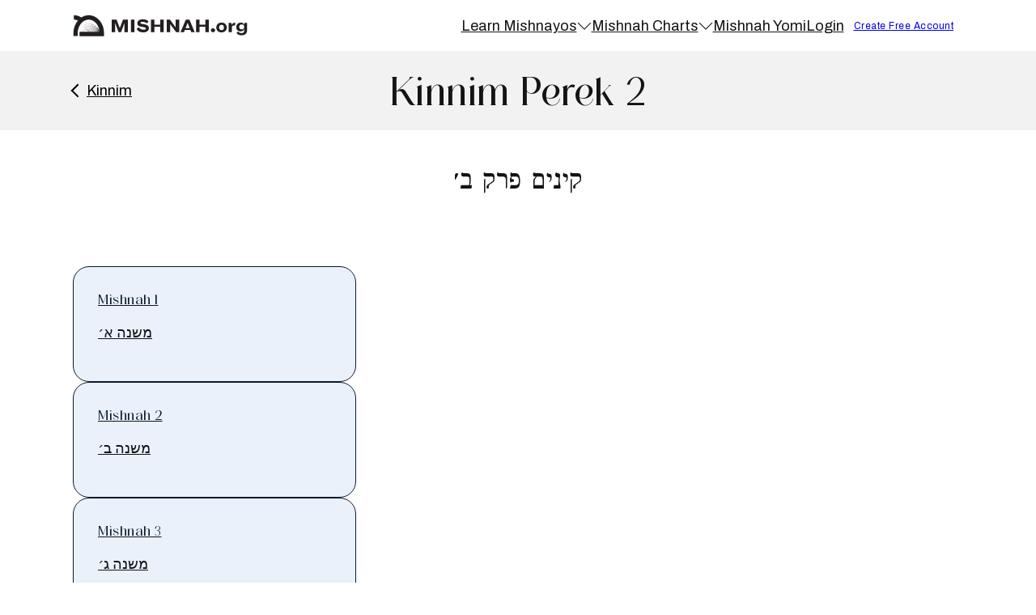

--- FILE ---
content_type: text/html; charset=UTF-8
request_url: https://www.mishnah.org/learn/kinnim/2/
body_size: 16929
content:
<!DOCTYPE html>
<html lang="en-US">
<head>
<meta charset="UTF-8">
<meta name="viewport" content="width=device-width, initial-scale=1">
<title>Mishnayos Kinnim Perek 2 Online -  Mishnah.org</title>
<meta name="description" content="Mishnayos Kinnim Perek 2 Online! Mishnah in English and Hebrew, with Bartenura!">
<meta name="robots" content="index, follow, max-snippet:-1, max-image-preview:large, max-video-preview:-1">
<link rel="canonical" href="https://www.mishnah.org/learn/kinnim/2/">
<meta property="og:url" content="https://www.mishnah.org/learn/kinnim/2/">
<meta property="og:site_name" content="Mishnah.org">
<meta property="og:locale" content="en_US">
<meta property="og:type" content="object">
<meta property="og:title" content="Mishnayos Kinnim Perek 2 Online -  Mishnah.org">
<meta property="og:description" content="Mishnayos Kinnim Perek 2 Online! Mishnah in English and Hebrew, with Bartenura!">
<meta property="og:image" content="https://www.mishnah.org/wp-content/uploads/2023/06/mishnah-opengraph.jpg">
<meta property="og:image:secure_url" content="https://www.mishnah.org/wp-content/uploads/2023/06/mishnah-opengraph.jpg">
<meta property="og:image:width" content="1200">
<meta property="og:image:height" content="630">
<meta name="twitter:card" content="summary">
<meta name="twitter:title" content="Mishnayos Kinnim Perek 2 Online -  Mishnah.org">
<meta name="twitter:description" content="Mishnayos Kinnim Perek 2 Online! Mishnah in English and Hebrew, with Bartenura!">
<meta name="twitter:image" content="https://www.mishnah.org/wp-content/uploads/2023/06/mishnah-opengraph.jpg">
<link rel='dns-prefetch' href='//fonts.googleapis.com' />
<link rel="alternate" type="application/rss+xml" title="Mishnah.org &raquo; Feed" href="https://www.mishnah.org/feed/" />
<link rel="alternate" type="application/rss+xml" title="Mishnah.org &raquo; Comments Feed" href="https://www.mishnah.org/comments/feed/" />
<link rel="alternate" type="application/rss+xml" title="Mishnah.org &raquo; Mishnayos Feed" href="https://www.mishnah.org/learn/feed/" />
<link rel="preconnect" href="https://fonts.gstatic.com/" crossorigin><style id='wp-img-auto-sizes-contain-inline-css'>
img:is([sizes=auto i],[sizes^="auto," i]){contain-intrinsic-size:3000px 1500px}
/*# sourceURL=wp-img-auto-sizes-contain-inline-css */
</style>

<link rel='stylesheet' id='bricksforge-style-css' href='https://www.mishnah.org/wp-content/plugins/bricksforge/assets/css/style.css?ver=3.1.7.1' media='all' />
<style id='wp-emoji-styles-inline-css'>

	img.wp-smiley, img.emoji {
		display: inline !important;
		border: none !important;
		box-shadow: none !important;
		height: 1em !important;
		width: 1em !important;
		margin: 0 0.07em !important;
		vertical-align: -0.1em !important;
		background: none !important;
		padding: 0 !important;
	}
/*# sourceURL=wp-emoji-styles-inline-css */
</style>
<style id='classic-theme-styles-inline-css'>
/*! This file is auto-generated */
.wp-block-button__link{color:#fff;background-color:#32373c;border-radius:9999px;box-shadow:none;text-decoration:none;padding:calc(.667em + 2px) calc(1.333em + 2px);font-size:1.125em}.wp-block-file__button{background:#32373c;color:#fff;text-decoration:none}
/*# sourceURL=/wp-includes/css/classic-themes.min.css */
</style>
<link rel='stylesheet' id='automaticcss-core-css' href='https://www.mishnah.org/wp-content/uploads/automatic-css/automatic.css?ver=1766124070' media='all' />
<link rel='stylesheet' id='sweetalertcss-css' href='https://www.mishnah.org/wp-content/plugins/mishnah-plugin/lib/sweet-alert-2/sweetalert2.min.css' media='all' />
<link rel='stylesheet' id='bricks-frontend-css' href='https://www.mishnah.org/wp-content/themes/bricks/assets/css/frontend.min.css?ver=1764885862' media='all' />
<style id='bricks-frontend-inline-css'>
@font-face{font-family:"Mishnah Display";font-weight:400;font-display:swap;src:url(https://www.mishnah.org/wp-content/uploads/2024/12/Mishnah-Display.woff2) format("woff2"),url(https://www.mishnah.org/wp-content/uploads/2024/12/Mishnah-Display.woff) format("woff");}
@font-face{font-family:"Solen";font-weight:400;font-display:swap;src:url(https://www.mishnah.org/wp-content/uploads/2024/10/solenoidal-webfont.woff2) format("woff2");}
@font-face{font-family:"Mishion";font-weight:400;font-display:swap;src:url(https://www.mishnah.org/wp-content/uploads/2024/10/mishion.woff2) format("woff2");}
@font-face{font-family:"Nyght";font-weight:400;font-display:swap;src:url(https://www.mishnah.org/wp-content/uploads/2023/10/NyghtSerif-Regular.woff) format("woff");}@font-face{font-family:"Nyght";font-weight:500;font-display:swap;src:url(https://www.mishnah.org/wp-content/uploads/2023/10/NyghtSerif-Medium.woff) format("woff");}@font-face{font-family:"Nyght";font-weight:400;font-style:italic;font-display:swap;src:url(https://www.mishnah.org/wp-content/uploads/2023/10/NyghtSerif-RegularItalic.woff) format("woff");}
@font-face{font-family:"Soria";font-weight:400;font-display:swap;src:url(https://www.mishnah.org/wp-content/uploads/2023/10/Soria-font.woff) format("woff");}
@font-face{font-family:"Sandemore";font-weight:400;font-display:swap;src:url(https://www.mishnah.org/wp-content/uploads/2023/10/SandeMore-Regular.woff) format("woff");}@font-face{font-family:"Sandemore";font-weight:600;font-display:swap;src:url(https://www.mishnah.org/wp-content/uploads/2023/10/SandeMore-SemiBold.woff) format("woff");}@font-face{font-family:"Sandemore";font-weight:700;font-display:swap;src:url(https://www.mishnah.org/wp-content/uploads/2023/10/SandeMore-Bold.woff) format("woff");}@font-face{font-family:"Sandemore";font-weight:800;font-display:swap;src:url(https://www.mishnah.org/wp-content/uploads/2023/10/SandeMore-ExtraBold.woff) format("woff");}@font-face{font-family:"Sandemore";font-weight:800;font-style:italic;font-display:swap;src:url(https://www.mishnah.org/wp-content/uploads/2023/10/SandeMore-ExtraBoldItalic.woff) format("woff");}
@font-face{font-family:"Silver Linings";font-weight:400;font-display:swap;src:url(https://www.mishnah.org/wp-content/uploads/2023/10/Silver-Linings.woff) format("woff");}
@font-face{font-family:"Magreb";font-weight:400;font-display:swap;src:url(https://www.mishnah.org/wp-content/uploads/2023/10/Magreb-Regular.woff) format("woff");}@font-face{font-family:"Magreb";font-weight:600;font-display:swap;src:url(https://www.mishnah.org/wp-content/uploads/2023/10/Magreb-SemiBold.woff2) format("woff2");}
@font-face{font-family:"Fionas";font-weight:400;font-display:swap;src:url(https://www.mishnah.org/wp-content/uploads/2023/10/Fionas-Regular.woff) format("woff");}@font-face{font-family:"Fionas";font-weight:600;font-display:swap;src:url(https://www.mishnah.org/wp-content/uploads/2023/10/Fionas-SemiBold.woff) format("woff");}@font-face{font-family:"Fionas";font-weight:700;font-display:swap;src:url(https://www.mishnah.org/wp-content/uploads/2023/10/Fionas-Bold.woff) format("woff");}
@font-face{font-family:"Taamey D";font-weight:400;font-display:swap;src:url(https://www.mishnah.org/wp-content/uploads/2023/10/Taamey_D.woff2) format("woff2");}

/*# sourceURL=bricks-frontend-inline-css */
</style>
<link rel='stylesheet' id='bricks-child-css' href='https://www.mishnah.org/wp-content/themes/mishnah/style.css?ver=1681862799' media='all' />
<link rel='stylesheet' id='bricks-themify-icons-css' href='https://www.mishnah.org/wp-content/themes/bricks/assets/css/libs/themify-icons.min.css?ver=1764885862' media='all' />
<link rel='stylesheet' id='automaticcss-bricks-css' href='https://www.mishnah.org/wp-content/uploads/automatic-css/automatic-bricks.css?ver=1766124071' media='all' />
<link rel='stylesheet' id='color-scheme-switcher-frontend-css' href='https://www.mishnah.org/wp-content/plugins/automaticcss-plugin/classes/Features/Color_Scheme_Switcher/css/frontend.css?ver=1763426455' media='all' />
<style id='bricks-frontend-inline-inline-css'>
:root {} body {font-family: "Archivo"; color: var(--base)} h1, h2, h3, h4, h5, h6 {color: var(--base); letter-spacing: .5px; font-family: "Mishnah Display"; font-weight: 400}.fr-subfooter-bravo__legal-list.brxe-div {align-items: center; display: flex; flex-wrap: wrap; column-gap: var(--content-gap); row-gap: var(--space-xs)}:root {--bricks-color-acss_import_transparent: transparent;}.mishnah-main-menu-desktop li a:hover { background: var(--primary-ultra-light);}.brxe-dropdown a { color: var(--base);}.brxe-dropdown a:hover { color: var(--primary-dark);}.mishnayos-footer a { color: var(--base); font-size: .8em;}.mishnayos-footer h4 { font-weight: 500; color: var(--secondary);}#brxe-eiybfo {color: #ffffff; font-size: .8em; font-weight: 500; text-align: center}#brxe-dbbvfw {flex-direction: row; align-items: center; justify-content: center; column-gap: 1em; row-gap: 1em}#brxe-hxfoqh {background-color: var(--action); padding-top: 10px; padding-bottom: 10px}#brxe-wbjqzu {width: 12em}#brxe-ubyqpq {flex-direction: column; width: 100%}#brxe-izzpxs {overflow: hidden}#brxe-pauoju {overflow: hidden}#brxe-qdmxci {overflow: hidden}#brxe-gbopnm {overflow: hidden}#brxe-wqdpei {overflow: hidden}#brxe-swiohk {overflow: hidden}#brxe-wnvbmj > .tab-menu .tab-title {padding-top: .75em; padding-right: 2em; padding-bottom: .75em; padding-left: 2em; width: 100%; border-right: 1px solid var(--base-light)}#brxe-wnvbmj > .tab-menu .tab-title.brx-open {font-weight: 700; background-color: var(--primary-ultra-light)}#brxe-wnvbmj {flex-direction: row}#brxe-pxmoav {width: 100%; margin-top: 2em; background-color: #ffffff; border: 1px solid var(--base); overflow: hidden}#brxe-spstxx {background-color: rgba(0, 0, 0, 0)}#brxe-jgihfs:hover {color: var(--primary-dark)}#brxe-rhtmux:hover {background-color: var(--primary-ultra-light)}#brxe-rhtmux {color: var(--base); text-align: center; width: 100%; padding-top: 1em; padding-right: 1em; padding-bottom: 1em; padding-left: 1em}#brxe-npsbyq:hover {background-color: var(--primary-ultra-light)}#brxe-npsbyq {color: var(--base); text-align: center; width: 100%; padding-top: 1em; padding-right: 1em; padding-bottom: 1em; padding-left: 1em}#brxe-gyvhzj {margin-top: 2em; overflow: hidden; border: 1px solid var(--base); background-color: #ffffff; padding-top: 0px; padding-right: 0px; padding-bottom: 0px; padding-left: 0px}#brxe-dzvjcq {background-color: rgba(0, 0, 0, 0)}#brxe-vhoyyc .brx-dropdown-content > li > a {padding-top: 1em; padding-right: 1em; padding-bottom: 1em; padding-left: 1em; color: var(--base); border-bottom: 1px solid var(--base-light)}#brxe-vhoyyc .brx-dropdown-content .brx-submenu-toggle > * {padding-top: 1em; padding-right: 1em; padding-bottom: 1em; padding-left: 1em; color: var(--base)}#brxe-vhoyyc.brx-has-megamenu .brx-dropdown-content > * {padding-top: 1em; padding-right: 1em; padding-bottom: 1em; padding-left: 1em; color: var(--base); border-bottom: 1px solid var(--base-light)}#brxe-vhoyyc .brx-dropdown-content > li [aria-current="page"] {background-color: var(--primary-light); font-weight: 700}#brxe-vhoyyc .brx-dropdown-content > li .aria-current {background-color: var(--primary-light); font-weight: 700}#brxe-vhoyyc.brx-has-megamenu .brx-dropdown-content [aria-current="page"] {background-color: var(--primary-light); font-weight: 700}#brxe-vhoyyc .brx-dropdown-content .brx-submenu-toggle {border-bottom: 1px solid var(--base-light)}#brxe-vhoyyc .brx-dropdown-content {border-radius: 8px}#brxe-vhoyyc:hover {color: var(--primary-dark)}#brxe-uwajyc:hover {color: var(--primary-dark)}@media (max-width: 767px) {#brxe-mqteyz .brx-toggle-div { display: inline-flex; }#brxe-mqteyz .brxe-toggle { display: inline-flex; }[data-script-id="mqteyz"] .brx-nav-nested-items {opacity: 0;visibility: hidden;gap: 0;position: fixed;z-index: 1001;top: 0;right: 0;bottom: 0;left: 0;display: flex;align-items: center;justify-content: center;flex-direction: column;background-color: #fff;overflow-y: scroll;flex-wrap: nowrap;}#brxe-mqteyz.brx-open .brx-nav-nested-items {opacity: 1;visibility: visible;}}@media (max-width: 991px) {#brxe-mqteyz {display: none}}#brxe-ojiipg {display: none; --brxe-toggle-scale: .8}@media (max-width: 991px) {#brxe-ojiipg {display: flex}}#brxe-dakwxk {flex-direction: row; padding-top: .75em; padding-bottom: .75em; justify-content: space-between; align-items: center}@media (max-width: 991px) {#brxe-dakwxk {padding-right: 1em; padding-left: 1em}}#brxe-lesmpo {width: 160px}#brxe-jkrpuj {display: flex; flex-direction: row; justify-content: space-between; align-items: center; width: 100%}#brxe-qttpwe {font-weight: 300}#brxe-phoraw {font-weight: 300}#brxe-rdseke {width: 100%; font-weight: 600}#brxe-bihtio {font-weight: 600}#brxe-tcjoyh {font-weight: 600}#brxe-cffxny {width: 100%; display: flex; flex-direction: column}#brxe-dgpmwq {display: flex; flex-direction: column; align-items: flex-start}#brxe-uhywwo {display: flex; flex-direction: column; justify-content: space-between; height: 90%; width: 100%}#brxe-ummvnr[data-direction] .brx-offcanvas-inner {width: 100%}#brxe-jbynbz {width: 50%}@media (max-width: 767px) {#brxe-jbynbz {width: 100%}}#brxe-yjlnkj {background-image: url(https://www.mishnah.org/wp-content/uploads/2025/12/mishnah-footer-1024x589.jpg); background-size: cover; background-position: center center; position: relative}:where(#brxe-yjlnkj > *:not(figcaption)) {position: relative}#brxe-yjlnkj::before {background-image: linear-gradient(15deg, #00011a 30%, rgba(36, 55, 132, 0.58)); position: absolute; content: ""; top: 0; right: 0; bottom: 0; left: 0; pointer-events: none}#brxe-behhlb {width: 12em}#brxe-bnwzbi {flex-direction: row; justify-content: space-between}#brxe-tzfwfs {padding-bottom: 0; margin-bottom: 0}#brxe-tzfwfs.form-group input[name*="form-field-"], #brxe-tzfwfs textarea[name*="form-field-"], #brxe-tzfwfs select[name*="form-field-"], #brxe-tzfwfs input[name*="brfr"], #brxe-tzfwfs textarea[name*="brfr"], #brxe-tzfwfs select[name*="brfr"], #brxe-tzfwfs .choices .choices__inner, #brxe-tzfwfs .choices .choices__item, #brxe-tzfwfs .choices, #brxe-tzfwfs .choices[data-type*=select-one] .choices__input {line-height: 1}#brxe-sinaow button {background-color: var(--base); color: #ffffff; font-style: italic; font-size: .8em; font-weight: 600}#brxe-gguukm {display: flex; flex-direction: row; row-gap: .5em; column-gap: .5em; align-items: flex-start}#brxe-vaysqj .input-icon-wrapper {flex-direction: row}#brxe-vaysqj .brf-field-divider {width: 100%}#brxe-vaysqj .brf-steps {top: -60px}#brxe-qfgsii {grid-template-columns: 3fr 1fr 1fr 1fr}@media (max-width: 767px) {#brxe-qfgsii {grid-template-columns: 2fr}}#brxe-ovbruc {display: flex; flex-direction: column; align-self: flex-start !important}#brxe-dxbfkd {background-color: var(--primary-ultra-light)}@media (max-width: 767px) {#brxe-444e5f {text-align: center}}#brxe-b43cc1 {color: #000000}#brxe-bjoysh {color: #000000}#brxe-c7c56f {color: #000000}#brxe-636f66 {color: #000000}#brxe-bwbuxd {color: #000000}#brxe-lawqok {display: flex; flex-direction: row; row-gap: var(--fr-content-gap); column-gap: var(--fr-content-gap)}@media (max-width: 767px) {#brxe-lawqok {flex-direction: column}}#brxe-wuuxvg {color: #000000}#brxe-6681ad {justify-content: space-between; font-size: .8em; flex-direction: row; align-items: center}@media (max-width: 767px) {#brxe-6681ad {flex-direction: column}}#brxe-pwpuuv {padding-top: 1em; padding-bottom: 4em}.hebrew { text-align: right; direction: rtl; font-family: "Taamey D"; }  .mishnah-back-arrow { color: #000; cursor: pointer; transition: all 0.2s ease; } .mishnah-back-arrow:hover { color: var(--action); } div.mishnah-back-arrow__arrow { width: 12px; height: 12px; box-sizing: border-box; position: relative; transform: rotate(-135deg); display: inline-block; margin-right: 5px; } div.mishnah-back-arrow__arrow::after { content: ""; float: left; position: relative; top: -100%; width: 100%; height: 100%; border-width: 0 1px 0 0; border-style: solid; border-color: #000; transform-origin: 100% 0; transition: 0.2s ease; } div.mishnah-back-arrow__arrow::before { content: ""; width: 100%; height: 100%; border-width: 1.5px 1.5px 0 0; border-style: solid; border-color: #000; transition: 0.2s ease; display: block; transform-origin: 100% 0; } .mishnah-back-arrow:hover div.mishnah-back-arrow__arrow::after { transform: rotate(45deg); border-color: var(--action); height: 120%; } .mishnah-back-arrow:hover div.mishnah-back-arrow__arrow::before { border-color: var(--action); transform: scale(0.8); } @media (max-width: 767px) { .mishnah-back-arrow span { display: none; } }  .mishnah-archive__card-cont { list-style: none; gap: 2em; padding: 0; } .mishnah-archive__card { border: 1px solid var(--primary); padding: 30px; display: flex; width: 100%; flex-direction: column; background: var(--primary-ultra-light); color: var(--base); max-width: 350px; border-radius: 20px; } @media (max-width: 767px) { .mishnah-archive__card { max-width: 100%; } } .mishnah-archive__card h2, .mishnah-archive__card h3 { color: var(--primary); font-size: 1em; } .mishnah-subtitle.hebrew { font-size: 2em; } .disabled-seder-card { border: 1px solid var(--base-light); padding: 30px; display: flex; width: 100%; flex-direction: column; background: var(--base-ultra-light); color: var(--base); max-width: 350px; border-radius: 20px; } .disabled-seder-card h3 { color: var(--primary); font-size: 1em; }  .learn__seder ul { padding-left: 0px; display: grid; list-style: none; }  .mishnah-status-label { position: relative; padding: 5px 12px 5px 25px; border-radius: 30px; font-size: 0.8em; font-weight: 600; } .mishnah-status-label::before { content: ""; position: absolute; left: 10px; top: 50%; transform: translateY(-50%); width: 8px; height: 8px; border-radius: 50%; background-color: currentColor; } .mishnah-status-label-available { background: #e8f5e8; color: #2e7d32; } .mishnah-status-label-in-progress { background: #fff3e0; color: #ef6c00; } .mishnah-status-label-complete { background: #e3f2fd; color: #1565c0; }  .rwmb-label label { color: var(--base); } .rwmb-form button[type="submit"] { border-radius: 5px; padding: 6px 24px; color: #fff; background: var(--primary); margin-top: 1em; } .rwmb-form button[type="submit"]:hover { opacity: 0.8; } .rwmb-input select { background-color: #fff; }  .dashboard-title { color: #ffffff; }  .text-label__red { border-radius: 5px; padding: 2px 10px; background: var(--danger-light); font-size: 0.9em; font-weight: 500; } .text-label__green { border-radius: 5px; padding: 2px 10px; background: var(--success-light); font-size: 0.9em; font-weight: 500; } .text-label__yellow { border-radius: 5px; padding: 2px 10px; background: var(--warning-light); font-size: 0.9em; font-weight: 500; } .text-label__gray { border-radius: 5px; padding: 2px 10px; background: #d9d9d9; font-size: 0.9em; font-weight: 500; } .progress-bar { position: relative; width: 100%; height: 20px; background: #ffffff; border-radius: 50px; overflow: hidden; } .progress-bar-fill { position: absolute; top: 0; left: 0; height: 100%; width: 0%; background: var(--primary); transition: width 1.5s ease-in-out; } .progress-label { position: absolute; top: 50%; left: 50%; transform: translate(-50%, -50%); color: #fff; font-size: .7em; mix-blend-mode: difference; } .chart-cause-label { padding: 4px 12px; border-radius: 50em; font-size: 0.6em; background-color: #ffffff; color: var(--primary-medium); text-transform: uppercase; font-weight: 600; white-space: nowrap; } .rwmb-heading-wrapper h4 { font-size: unset !important; }  form label { display: block; color: var(--base); } form input[type="text"], form input[type="email"], form input[type="tel"], form input[type="password"], form textarea, form select { width: 100%; padding: 0px 8px; border: 1px solid #aaa; border-radius: 4px; font-size: 1em; margin-bottom: 8px; background-color: #fff; } .iti.iti--allow-dropdown.iti--show-flags { margin-bottom: 8px; width: 100%; } .iti--separate-dial-code .iti__selected-flag { background-color: rgb(0 0 0 / 0%); }  .tooltip-icon { width: 18px; height: 18px; display: inline-block; vertical-align: middle; margin: 0 0 .6em .1em; background-image: url("[data-uri]"); background-size: contain; background-repeat: no-repeat; } :root { --balloon-border-radius: 6px; --balloon-color: var(--primary); }  .swal2-popup { background: #f7f8f8; border-radius: 8px; font-size: 1em; } .swal2-styled.swal2-confirm { background-color: var(--base); } .swal2-cancel.swal2-styled { background-color: #aeaeae; } .swal2-icon.swal2-success, .swal2-icon.swal2-question, .swal2-icon.swal2-error, .swal2-icon.swal2-info, .swal2-icon.swal2-warning { border-color: var(--accent) !important; color: var(--accent) !important; } .swal2-x-mark-line-left, .swal2-x-mark-line-right { background-color: var(--accent) !important; }  .brx-submenu-toggle { justify-content: space-between; }  .btn--primary, .btn--secondary, .btn--accent { cursor: pointer; }  .mishnah-btn-hover--action:hover { transform: translate(-0.2rem,-0.2rem); box-shadow: -4px 4px 0 0 var(--action); }  .ss-main .ss-values .ss-value .ss-value-delete svg { min-width: auto; } .ss-main { border-color: var(--shade-light); border-radius: var(--btn-radius); padding: 0.5em 1em; margin-bottom: 1em; } .ss-main .ss-values .ss-value .ss-value-text { font-size: clamp(1.4rem, calc(0.4166666667vw + 1.2666666667rem), 1.8rem); line-height: 1; font-weight: 400; color: var(--base); } .ss-main .ss-values .ss-value { background-color: var(--accent-trans-10); transition: all 0.3s ease-in-out; } .ss-main .ss-values .ss-value:hover { background-color: var(--accent-trans-20); } .ss-main .ss-values .ss-value .ss-value-delete svg path { stroke: var(--base); } .ss-main .ss-values .ss-value .ss-value-delete { border-left: solid 1px var(--base-medium); }  .chart-summary-card__outer { display: flex; flex-direction: column; flex: 1; justify-content: space-between; padding: 1em; background-color: var(--action-light-trans-40); width: 100%; border-style: none; border-radius: var(--radius-m); transition: all .3s ease-in-out; } .chart-summary-card__outer:hover { background-color: var(--action-trans-20); } .chart-summary-card__top-row { display: flex; flex-direction: row; align-items: center; justify-content: space-between; width: 100%; margin-bottom: 1em; } .chart-summary-card__id { font-size: var(--text-s); color: var(--base); } .chart-summary-card__english-name { text-transform: capitalize; color: var(--action); display: -webkit-box; -webkit-line-clamp: 2; -webkit-box-orient: vertical; overflow: hidden; text-overflow: ellipsis; white-space: normal; } .chart-summary-card__hebrew-name { color: var(--base); display: -webkit-box; -webkit-line-clamp: 1; -webkit-box-orient: vertical; overflow: hidden; text-overflow: ellipsis; white-space: normal; direction: rtl; text-align: left; } .chart-summary-card__date { color: var(--base); font-size: .8em; } .chart-summary-card__outer .progress-bar { margin-top: 0.5em; }  .loading-button-container { position: relative; display: inline-block; } .loading-spinner { position: absolute; top: 50%; left: 50%; width: 24px; height: 24px; margin: -12px 0 0 -12px; animation: rotate 2s linear infinite; display: none; } .loading-spinner-path { stroke: #000; stroke-linecap: round; animation: dash 1.5s ease-in-out infinite; } @keyframes rotate { 100% { transform: rotate(360deg); } } @keyframes dash { 0% { stroke-dasharray: 1, 150; stroke-dashoffset: 0; } 50% { stroke-dasharray: 90, 150; stroke-dashoffset: -35; } 100% { stroke-dasharray: 90, 150; stroke-dashoffset: -124; } }  .swal2-show { animation: swal2-show-smooth 0.35s cubic-bezier(.25, .8, .25, 1) !important; } @keyframes swal2-show-smooth { 0% { transform: scale(0.5); opacity: 0; } 100% { transform: scale(1); opacity: 1; } }
/*# sourceURL=bricks-frontend-inline-inline-css */
</style>
<link rel='stylesheet' id='bricks-google-fonts-css' href='https://fonts.googleapis.com/css2?family=Archivo:ital,wght@0,100;0,200;0,300;0,400;0,500;0,600;0,700;0,800;0,900;1,100;1,200;1,300;1,400;1,500;1,600;1,700;1,800;1,900&#038;display=swap' media='all' />
<script src="https://www.mishnah.org/wp-content/plugins/mishnah-plugin/lib/sweet-alert-2/sweetalert2.min.js" id="sweetalertjs-js"></script>
<script id="color-scheme-switcher-frontend-js-extra">
var acss = {"color_mode":"light","enable_client_color_preference":"false"};
//# sourceURL=color-scheme-switcher-frontend-js-extra
</script>
<script src="https://www.mishnah.org/wp-content/plugins/automaticcss-plugin/classes/Features/Color_Scheme_Switcher/js/frontend.min.js?ver=1763426455" id="color-scheme-switcher-frontend-js"></script>
<link rel="https://api.w.org/" href="https://www.mishnah.org/wp-json/" /><link rel="alternate" title="JSON" type="application/json" href="https://www.mishnah.org/wp-json/wp/v2/perek/361" /><link rel="EditURI" type="application/rsd+xml" title="RSD" href="https://www.mishnah.org/xmlrpc.php?rsd" />
<meta name="generator" content="WordPress 6.9" />
<script type="text/javascript"> var ajaxurl = "https://www.mishnah.org/wp-admin/admin-ajax.php"; </script><link rel="icon" href="https://www.mishnah.org/wp-content/uploads/2024/04/cropped-mishnah-logo-icon-32x32.png" sizes="32x32" />
<link rel="icon" href="https://www.mishnah.org/wp-content/uploads/2024/04/cropped-mishnah-logo-icon-192x192.png" sizes="192x192" />
<link rel="apple-touch-icon" href="https://www.mishnah.org/wp-content/uploads/2024/04/cropped-mishnah-logo-icon-180x180.png" />
<meta name="msapplication-TileImage" content="https://www.mishnah.org/wp-content/uploads/2024/04/cropped-mishnah-logo-icon-270x270.png" />

<script async src='https://www.googletagmanager.com/gtag/js?id=G-4V96YW6W16'></script><script>
window.dataLayer = window.dataLayer || [];
function gtag(){dataLayer.push(arguments);}gtag('js', new Date());
gtag('set', 'cookie_domain', 'auto');
gtag('set', 'cookie_flags', 'SameSite=None;Secure');

 gtag('config', 'G-4V96YW6W16' , {});

</script>

<script>
(function(c,l,a,r,i,t,y){
            c[a]=c[a]||function(){(c[a].q=c[a].q||[]).push(arguments)};
            t=l.createElement(r);t.async=1;t.src="https://www.clarity.ms/tag/"+i+"?ref=seopress";
            y=l.getElementsByTagName(r)[0];y.parentNode.insertBefore(t,y);
        })(window, document, "clarity", "script", "gsu9zed8on");window.clarity('consent', false);</script>
<style id='global-styles-inline-css'>
:root{--wp--preset--aspect-ratio--square: 1;--wp--preset--aspect-ratio--4-3: 4/3;--wp--preset--aspect-ratio--3-4: 3/4;--wp--preset--aspect-ratio--3-2: 3/2;--wp--preset--aspect-ratio--2-3: 2/3;--wp--preset--aspect-ratio--16-9: 16/9;--wp--preset--aspect-ratio--9-16: 9/16;--wp--preset--color--black: #000000;--wp--preset--color--cyan-bluish-gray: #abb8c3;--wp--preset--color--white: #ffffff;--wp--preset--color--pale-pink: #f78da7;--wp--preset--color--vivid-red: #cf2e2e;--wp--preset--color--luminous-vivid-orange: #ff6900;--wp--preset--color--luminous-vivid-amber: #fcb900;--wp--preset--color--light-green-cyan: #7bdcb5;--wp--preset--color--vivid-green-cyan: #00d084;--wp--preset--color--pale-cyan-blue: #8ed1fc;--wp--preset--color--vivid-cyan-blue: #0693e3;--wp--preset--color--vivid-purple: #9b51e0;--wp--preset--gradient--vivid-cyan-blue-to-vivid-purple: linear-gradient(135deg,rgb(6,147,227) 0%,rgb(155,81,224) 100%);--wp--preset--gradient--light-green-cyan-to-vivid-green-cyan: linear-gradient(135deg,rgb(122,220,180) 0%,rgb(0,208,130) 100%);--wp--preset--gradient--luminous-vivid-amber-to-luminous-vivid-orange: linear-gradient(135deg,rgb(252,185,0) 0%,rgb(255,105,0) 100%);--wp--preset--gradient--luminous-vivid-orange-to-vivid-red: linear-gradient(135deg,rgb(255,105,0) 0%,rgb(207,46,46) 100%);--wp--preset--gradient--very-light-gray-to-cyan-bluish-gray: linear-gradient(135deg,rgb(238,238,238) 0%,rgb(169,184,195) 100%);--wp--preset--gradient--cool-to-warm-spectrum: linear-gradient(135deg,rgb(74,234,220) 0%,rgb(151,120,209) 20%,rgb(207,42,186) 40%,rgb(238,44,130) 60%,rgb(251,105,98) 80%,rgb(254,248,76) 100%);--wp--preset--gradient--blush-light-purple: linear-gradient(135deg,rgb(255,206,236) 0%,rgb(152,150,240) 100%);--wp--preset--gradient--blush-bordeaux: linear-gradient(135deg,rgb(254,205,165) 0%,rgb(254,45,45) 50%,rgb(107,0,62) 100%);--wp--preset--gradient--luminous-dusk: linear-gradient(135deg,rgb(255,203,112) 0%,rgb(199,81,192) 50%,rgb(65,88,208) 100%);--wp--preset--gradient--pale-ocean: linear-gradient(135deg,rgb(255,245,203) 0%,rgb(182,227,212) 50%,rgb(51,167,181) 100%);--wp--preset--gradient--electric-grass: linear-gradient(135deg,rgb(202,248,128) 0%,rgb(113,206,126) 100%);--wp--preset--gradient--midnight: linear-gradient(135deg,rgb(2,3,129) 0%,rgb(40,116,252) 100%);--wp--preset--font-size--small: 13px;--wp--preset--font-size--medium: 20px;--wp--preset--font-size--large: 36px;--wp--preset--font-size--x-large: 42px;--wp--preset--spacing--20: 0.44rem;--wp--preset--spacing--30: 0.67rem;--wp--preset--spacing--40: 1rem;--wp--preset--spacing--50: 1.5rem;--wp--preset--spacing--60: 2.25rem;--wp--preset--spacing--70: 3.38rem;--wp--preset--spacing--80: 5.06rem;--wp--preset--shadow--natural: 6px 6px 9px rgba(0, 0, 0, 0.2);--wp--preset--shadow--deep: 12px 12px 50px rgba(0, 0, 0, 0.4);--wp--preset--shadow--sharp: 6px 6px 0px rgba(0, 0, 0, 0.2);--wp--preset--shadow--outlined: 6px 6px 0px -3px rgb(255, 255, 255), 6px 6px rgb(0, 0, 0);--wp--preset--shadow--crisp: 6px 6px 0px rgb(0, 0, 0);}:where(.is-layout-flex){gap: 0.5em;}:where(.is-layout-grid){gap: 0.5em;}body .is-layout-flex{display: flex;}.is-layout-flex{flex-wrap: wrap;align-items: center;}.is-layout-flex > :is(*, div){margin: 0;}body .is-layout-grid{display: grid;}.is-layout-grid > :is(*, div){margin: 0;}:where(.wp-block-columns.is-layout-flex){gap: 2em;}:where(.wp-block-columns.is-layout-grid){gap: 2em;}:where(.wp-block-post-template.is-layout-flex){gap: 1.25em;}:where(.wp-block-post-template.is-layout-grid){gap: 1.25em;}.has-black-color{color: var(--wp--preset--color--black) !important;}.has-cyan-bluish-gray-color{color: var(--wp--preset--color--cyan-bluish-gray) !important;}.has-white-color{color: var(--wp--preset--color--white) !important;}.has-pale-pink-color{color: var(--wp--preset--color--pale-pink) !important;}.has-vivid-red-color{color: var(--wp--preset--color--vivid-red) !important;}.has-luminous-vivid-orange-color{color: var(--wp--preset--color--luminous-vivid-orange) !important;}.has-luminous-vivid-amber-color{color: var(--wp--preset--color--luminous-vivid-amber) !important;}.has-light-green-cyan-color{color: var(--wp--preset--color--light-green-cyan) !important;}.has-vivid-green-cyan-color{color: var(--wp--preset--color--vivid-green-cyan) !important;}.has-pale-cyan-blue-color{color: var(--wp--preset--color--pale-cyan-blue) !important;}.has-vivid-cyan-blue-color{color: var(--wp--preset--color--vivid-cyan-blue) !important;}.has-vivid-purple-color{color: var(--wp--preset--color--vivid-purple) !important;}.has-black-background-color{background-color: var(--wp--preset--color--black) !important;}.has-cyan-bluish-gray-background-color{background-color: var(--wp--preset--color--cyan-bluish-gray) !important;}.has-white-background-color{background-color: var(--wp--preset--color--white) !important;}.has-pale-pink-background-color{background-color: var(--wp--preset--color--pale-pink) !important;}.has-vivid-red-background-color{background-color: var(--wp--preset--color--vivid-red) !important;}.has-luminous-vivid-orange-background-color{background-color: var(--wp--preset--color--luminous-vivid-orange) !important;}.has-luminous-vivid-amber-background-color{background-color: var(--wp--preset--color--luminous-vivid-amber) !important;}.has-light-green-cyan-background-color{background-color: var(--wp--preset--color--light-green-cyan) !important;}.has-vivid-green-cyan-background-color{background-color: var(--wp--preset--color--vivid-green-cyan) !important;}.has-pale-cyan-blue-background-color{background-color: var(--wp--preset--color--pale-cyan-blue) !important;}.has-vivid-cyan-blue-background-color{background-color: var(--wp--preset--color--vivid-cyan-blue) !important;}.has-vivid-purple-background-color{background-color: var(--wp--preset--color--vivid-purple) !important;}.has-black-border-color{border-color: var(--wp--preset--color--black) !important;}.has-cyan-bluish-gray-border-color{border-color: var(--wp--preset--color--cyan-bluish-gray) !important;}.has-white-border-color{border-color: var(--wp--preset--color--white) !important;}.has-pale-pink-border-color{border-color: var(--wp--preset--color--pale-pink) !important;}.has-vivid-red-border-color{border-color: var(--wp--preset--color--vivid-red) !important;}.has-luminous-vivid-orange-border-color{border-color: var(--wp--preset--color--luminous-vivid-orange) !important;}.has-luminous-vivid-amber-border-color{border-color: var(--wp--preset--color--luminous-vivid-amber) !important;}.has-light-green-cyan-border-color{border-color: var(--wp--preset--color--light-green-cyan) !important;}.has-vivid-green-cyan-border-color{border-color: var(--wp--preset--color--vivid-green-cyan) !important;}.has-pale-cyan-blue-border-color{border-color: var(--wp--preset--color--pale-cyan-blue) !important;}.has-vivid-cyan-blue-border-color{border-color: var(--wp--preset--color--vivid-cyan-blue) !important;}.has-vivid-purple-border-color{border-color: var(--wp--preset--color--vivid-purple) !important;}.has-vivid-cyan-blue-to-vivid-purple-gradient-background{background: var(--wp--preset--gradient--vivid-cyan-blue-to-vivid-purple) !important;}.has-light-green-cyan-to-vivid-green-cyan-gradient-background{background: var(--wp--preset--gradient--light-green-cyan-to-vivid-green-cyan) !important;}.has-luminous-vivid-amber-to-luminous-vivid-orange-gradient-background{background: var(--wp--preset--gradient--luminous-vivid-amber-to-luminous-vivid-orange) !important;}.has-luminous-vivid-orange-to-vivid-red-gradient-background{background: var(--wp--preset--gradient--luminous-vivid-orange-to-vivid-red) !important;}.has-very-light-gray-to-cyan-bluish-gray-gradient-background{background: var(--wp--preset--gradient--very-light-gray-to-cyan-bluish-gray) !important;}.has-cool-to-warm-spectrum-gradient-background{background: var(--wp--preset--gradient--cool-to-warm-spectrum) !important;}.has-blush-light-purple-gradient-background{background: var(--wp--preset--gradient--blush-light-purple) !important;}.has-blush-bordeaux-gradient-background{background: var(--wp--preset--gradient--blush-bordeaux) !important;}.has-luminous-dusk-gradient-background{background: var(--wp--preset--gradient--luminous-dusk) !important;}.has-pale-ocean-gradient-background{background: var(--wp--preset--gradient--pale-ocean) !important;}.has-electric-grass-gradient-background{background: var(--wp--preset--gradient--electric-grass) !important;}.has-midnight-gradient-background{background: var(--wp--preset--gradient--midnight) !important;}.has-small-font-size{font-size: var(--wp--preset--font-size--small) !important;}.has-medium-font-size{font-size: var(--wp--preset--font-size--medium) !important;}.has-large-font-size{font-size: var(--wp--preset--font-size--large) !important;}.has-x-large-font-size{font-size: var(--wp--preset--font-size--x-large) !important;}
/*# sourceURL=global-styles-inline-css */
</style>
<style id='bricks-dynamic-data-inline-css'>

/* TEMPLATE SHORTCODE CSS (ID: 4392) */

/* BREAKPOINT: Desktop (BASE) */
#brxe-subgzg {width: 25%}


/* BREAKPOINT: Desktop (BASE) */
#brxe-bpfjcg {text-align: center; width: auto}


/* BREAKPOINT: Desktop (BASE) */
#brxe-sggsci {width: 25%}


/* BREAKPOINT: Desktop (BASE) */
#brxe-krlrxu {flex-direction: row; justify-content: space-between; align-items: center}


/* BREAKPOINT: Desktop (BASE) */
#brxe-yswdll {padding-top: 1em; padding-bottom: 1em; background-color: var(--shade-ultra-light)}


/* BREAKPOINT: Desktop (BASE) */
#brxe-uqazmd {text-align: center}


/* BREAKPOINT: Desktop (BASE) */
#brxe-pszxrp {padding-top: 3em; padding-bottom: 3em}


/* BREAKPOINT: Desktop (BASE) */
#brxe-xrjzjy {padding-top: 1em}


/*# sourceURL=bricks-dynamic-data-inline-css */
</style>
</head>

<body class="archive post-type-archive post-type-archive-mishnah wp-theme-bricks wp-child-theme-mishnah brx-body bricks-is-frontend wp-embed-responsive">		<a class="skip-link" href="#brx-content">Skip to main content</a>

					<a class="skip-link" href="#brx-footer">Skip to footer</a>
			<header id="brx-header"><div id="brxe-dakwxk" class="brxe-container bricks-lazy-hidden"><a id="brxe-wbjqzu" class="brxe-image tag" href="/"><img src="https://www.mishnah.org/wp-content/uploads/2024/04/mishnah-logo.svg" class="css-filter size-full" alt="Mishnah.org Logo" loading="eager" decoding="async" /></a><nav id="brxe-mqteyz" data-script-id="mqteyz" class="brxe-nav-nested bricks-lazy-hidden" aria-label="Menu" data-toggle="mobile_landscape"><ul id="brxe-fplgzb" class="brxe-block brx-nav-nested-items bricks-lazy-hidden"><li id="brxe-jgihfs" data-script-id="jgihfs" class="brxe-dropdown bricks-lazy-hidden brx-has-megamenu" data-mega-menu="#brxe-dakwxk"><div class="brx-submenu-toggle"><a href="/learn/">Learn Mishnayos</a><button aria-expanded="false" aria-label="Toggle dropdown"><i class="ti-angle-down"></i></button></div><ul id="brxe-spstxx" class="brxe-div brx-dropdown-content bricks-lazy-hidden"><div id="brxe-pxmoav" class="brxe-div rounded--m bricks-lazy-hidden"><?xml encoding="UTF-8"><div id="brxe-wnvbmj" data-script-id="wnvbmj" class="brxe-tabs-nested grid--1-3 bricks-lazy-hidden" data-open-tab="0"><div id="brxe-ubyqpq" class="brxe-block tab-menu bricks-lazy-hidden" role="tablist"><div id="brxe-hzxuec" class="brxe-div mega-menu-tab tab-title bricks-lazy-hidden" role="tab" aria-selected="true" tabindex="0" aria-controls="brxe-iwrnae"><div id="brxe-lsvuvw" class="brxe-text-basic">Seder Zeraim</div></div><div id="brxe-rfuixq" class="brxe-div mega-menu-tab tab-title bricks-lazy-hidden" role="tab" aria-selected="false" tabindex="-1" aria-controls="brxe-omnvfn"><div id="brxe-sqtjvq" class="brxe-text-basic">Seder Moed</div></div><div id="brxe-rqneni" class="brxe-div mega-menu-tab tab-title bricks-lazy-hidden" role="tab" aria-selected="false" tabindex="-1" aria-controls="brxe-wmjfrf"><div id="brxe-dvjvze" class="brxe-text-basic">Seder Nashim</div></div><div id="brxe-vuajcc" class="brxe-div mega-menu-tab tab-title bricks-lazy-hidden" role="tab" aria-selected="false" tabindex="-1" aria-controls="brxe-kpmwkr"><div id="brxe-xwpynb" class="brxe-text-basic">Seder Nezikin</div></div><div id="brxe-xvvvcv" class="brxe-div mega-menu-tab tab-title bricks-lazy-hidden" role="tab" aria-selected="false" tabindex="-1" aria-controls="brxe-foktqy"><div id="brxe-tinpuo" class="brxe-text-basic">Seder Kodashim</div></div><div id="brxe-wuzdrs" class="brxe-div mega-menu-tab tab-title bricks-lazy-hidden" role="tab" aria-selected="false" tabindex="-1" aria-controls="brxe-xbdccl"><div id="brxe-zomwlg" class="brxe-text-basic">Seder Taharos</div></div></div><div id="brxe-qdhjsc" class="brxe-block tab-content bricks-lazy-hidden"><div id="brxe-iwrnae" class="brxe-block tab-pane bricks-lazy-hidden" role="tabpanel" aria-labelledby="brxe-hzxuec" tabindex="0"><div id="brxe-izzpxs" data-script-id="izzpxs" class="brxe-code"><div class="mishnah-main-menu-desktop flex--col gap--m pad--l"><div><h3>Mishnayos Seder Zeraim</h3><p></p></div><ul class="flex--row flex--wrap list--none gap--m"><li><a class="btn--outline btn--s" href="https://www.mishnah.org/learn/berachos/">Berachos</a></li><li><a class="btn--outline btn--s" href="https://www.mishnah.org/learn/peah/">Peah</a></li><li><a class="btn--outline btn--s" href="https://www.mishnah.org/learn/demai/">Demai</a></li><li><a class="btn--outline btn--s" href="https://www.mishnah.org/learn/kilayim/">Kilayim</a></li><li><a class="btn--outline btn--s" href="https://www.mishnah.org/learn/sheviis/">Sheviis</a></li><li><a class="btn--outline btn--s" href="https://www.mishnah.org/learn/terumos/">Terumos</a></li><li><a class="btn--outline btn--s" href="https://www.mishnah.org/learn/maasros/">Maasros</a></li><li><a class="btn--outline btn--s" href="https://www.mishnah.org/learn/maaser-sheni/">Maaser Sheni</a></li><li><a class="btn--outline btn--s" href="https://www.mishnah.org/learn/challah/">Challah</a></li><li><a class="btn--outline btn--s" href="https://www.mishnah.org/learn/orlah/">Orlah</a></li><li><a class="btn--outline btn--s" href="https://www.mishnah.org/learn/bikkurim/">Bikkurim</a></li></ul></div></div></div><div id="brxe-omnvfn" class="brxe-block tab-pane bricks-lazy-hidden" role="tabpanel" aria-labelledby="brxe-rfuixq" tabindex="0"><div id="brxe-pauoju" data-script-id="pauoju" class="brxe-code"><div class="mishnah-main-menu-desktop flex--col gap--m pad--l"><div><h3>Mishnayos Seder Moed</h3><p></p></div><ul class="flex--row flex--wrap list--none gap--m"><li><a class="btn--outline btn--s" href="https://www.mishnah.org/learn/shabbos/">Shabbos</a></li><li><a class="btn--outline btn--s" href="https://www.mishnah.org/learn/eruvin/">Eruvin</a></li><li><a class="btn--outline btn--s" href="https://www.mishnah.org/learn/pesachim/">Pesachim</a></li><li><a class="btn--outline btn--s" href="https://www.mishnah.org/learn/shekalim/">Shekalim</a></li><li><a class="btn--outline btn--s" href="https://www.mishnah.org/learn/yoma/">Yoma</a></li><li><a class="btn--outline btn--s" href="https://www.mishnah.org/learn/sukkah/">Sukkah</a></li><li><a class="btn--outline btn--s" href="https://www.mishnah.org/learn/beitzah/">Beitzah</a></li><li><a class="btn--outline btn--s" href="https://www.mishnah.org/learn/rosh-hashanah/">Rosh Hashanah</a></li><li><a class="btn--outline btn--s" href="https://www.mishnah.org/learn/taanis/">Taanis</a></li><li><a class="btn--outline btn--s" href="https://www.mishnah.org/learn/megillah/">Megillah</a></li><li><a class="btn--outline btn--s" href="https://www.mishnah.org/learn/moed-katan/">Moed Katan</a></li><li><a class="btn--outline btn--s" href="https://www.mishnah.org/learn/chagigah/">Chagigah</a></li></ul></div>
</div></div><div id="brxe-wmjfrf" class="brxe-block tab-pane bricks-lazy-hidden" role="tabpanel" aria-labelledby="brxe-rqneni" tabindex="0"><div id="brxe-qdmxci" data-script-id="qdmxci" class="brxe-code"><div class="mishnah-main-menu-desktop flex--col gap--m pad--l"><div><h3>Mishnayos Seder Nashim</h3><p></p></div><ul class="flex--row flex--wrap list--none gap--m"><li><a class="btn--outline btn--s" href="https://www.mishnah.org/learn/yevamos/">Yevamos</a></li><li><a class="btn--outline btn--s" href="https://www.mishnah.org/learn/kesuvos/">Kesuvos</a></li><li><a class="btn--outline btn--s" href="https://www.mishnah.org/learn/nedarim/">Nedarim</a></li><li><a class="btn--outline btn--s" href="https://www.mishnah.org/learn/nazir/">Nazir</a></li><li><a class="btn--outline btn--s" href="https://www.mishnah.org/learn/sotah/">Sotah</a></li><li><a class="btn--outline btn--s" href="https://www.mishnah.org/learn/gittin/">Gittin</a></li><li><a class="btn--outline btn--s" href="https://www.mishnah.org/learn/kiddushin/">Kiddushin</a></li></ul></div>
</div></div><div id="brxe-kpmwkr" class="brxe-block tab-pane bricks-lazy-hidden" role="tabpanel" aria-labelledby="brxe-vuajcc" tabindex="0"><div id="brxe-gbopnm" data-script-id="gbopnm" class="brxe-code"><div class="mishnah-main-menu-desktop flex--col gap--m pad--l"><div><h3>Mishnayos Seder Nezikin</h3><p></p></div><ul class="flex--row flex--wrap list--none gap--m"><li><a class="btn--outline btn--s" href="https://www.mishnah.org/learn/bava-kamma/">Bava Kamma</a></li><li><a class="btn--outline btn--s" href="https://www.mishnah.org/learn/bava-metzia/">Bava Metzia</a></li><li><a class="btn--outline btn--s" href="https://www.mishnah.org/learn/bava-basra/">Bava Basra</a></li><li><a class="btn--outline btn--s" href="https://www.mishnah.org/learn/sanhedrin/">Sanhedrin</a></li><li><a class="btn--outline btn--s" href="https://www.mishnah.org/learn/makkos/">Makkos</a></li><li><a class="btn--outline btn--s" href="https://www.mishnah.org/learn/shevuos/">Shevuos</a></li><li><a class="btn--outline btn--s" href="https://www.mishnah.org/learn/eduyos/">Eduyos</a></li><li><a class="btn--outline btn--s" href="https://www.mishnah.org/learn/avodah-zarah/">Avodah Zarah</a></li><li><a class="btn--outline btn--s" href="https://www.mishnah.org/learn/avos/">Avos</a></li><li><a class="btn--outline btn--s" href="https://www.mishnah.org/learn/horayos/">Horayos</a></li></ul></div>
</div></div><div id="brxe-foktqy" class="brxe-block tab-pane bricks-lazy-hidden" role="tabpanel" aria-labelledby="brxe-xvvvcv" tabindex="0"><div id="brxe-wqdpei" data-script-id="wqdpei" class="brxe-code"><div class="mishnah-main-menu-desktop flex--col gap--m pad--l"><div><h3>Mishnayos Seder Kodashim</h3><p></p></div><ul class="flex--row flex--wrap list--none gap--m"><li><a class="btn--outline btn--s" href="https://www.mishnah.org/learn/zevachim/">Zevachim</a></li><li><a class="btn--outline btn--s" href="https://www.mishnah.org/learn/menachos/">Menachos</a></li><li><a class="btn--outline btn--s" href="https://www.mishnah.org/learn/chullin/">Chullin</a></li><li><a class="btn--outline btn--s" href="https://www.mishnah.org/learn/bechoros/">Bechoros</a></li><li><a class="btn--outline btn--s" href="https://www.mishnah.org/learn/eruchin/">Eruchin</a></li><li><a class="btn--outline btn--s" href="https://www.mishnah.org/learn/temurah/">Temurah</a></li><li><a class="btn--outline btn--s" href="https://www.mishnah.org/learn/kerisos/">Kerisos</a></li><li><a class="btn--outline btn--s" href="https://www.mishnah.org/learn/meilah/">Meilah</a></li><li><a class="btn--outline btn--s" href="https://www.mishnah.org/learn/tamid/">Tamid</a></li><li><a class="btn--outline btn--s" href="https://www.mishnah.org/learn/middos/">Middos</a></li><li><a class="btn--outline btn--s" href="https://www.mishnah.org/learn/kinnim/">Kinnim</a></li></ul></div>
</div></div><div id="brxe-xbdccl" class="brxe-block tab-pane bricks-lazy-hidden" role="tabpanel" aria-labelledby="brxe-wuzdrs" tabindex="0"><div id="brxe-swiohk" data-script-id="swiohk" class="brxe-code"><div class="mishnah-main-menu-desktop flex--col gap--m pad--l"><div><h3>Mishnayos Seder Taharos</h3><p></p></div><ul class="flex--row flex--wrap list--none gap--m"><li><a class="btn--outline btn--s" href="https://www.mishnah.org/learn/keilim/">Keilim</a></li><li><a class="btn--outline btn--s" href="https://www.mishnah.org/learn/oholos/">Oholos</a></li><li><a class="btn--outline btn--s" href="https://www.mishnah.org/learn/negaim/">Negaim</a></li><li><a class="btn--outline btn--s" href="https://www.mishnah.org/learn/parah/">Parah</a></li><li><a class="btn--outline btn--s" href="https://www.mishnah.org/learn/taharos/">Taharos</a></li><li><a class="btn--outline btn--s" href="https://www.mishnah.org/learn/mikvaos/">Mikvaos</a></li><li><a class="btn--outline btn--s" href="https://www.mishnah.org/learn/niddah/">Niddah</a></li><li><a class="btn--outline btn--s" href="https://www.mishnah.org/learn/machshirin/">Machshirin</a></li><li><a class="btn--outline btn--s" href="https://www.mishnah.org/learn/zavim/">Zavim</a></li><li><a class="btn--outline btn--s" href="https://www.mishnah.org/learn/tevul-yom/">Tevul Yom</a></li><li><a class="btn--outline btn--s" href="https://www.mishnah.org/learn/yadayim/">Yadayim</a></li><li><a class="btn--outline btn--s" href="https://www.mishnah.org/learn/uktzin/">Uktzin</a></li></ul></div>
</div></div></div></div>
</div></ul></li><li id="brxe-vhoyyc" data-script-id="vhoyyc" class="brxe-dropdown bricks-lazy-hidden"><div class="brx-submenu-toggle"><a href="/chart/">Mishnah Charts</a><button aria-expanded="false" aria-label="Toggle dropdown"><i class="ti-angle-down"></i></button></div><ul id="brxe-dzvjcq" class="brxe-div brx-dropdown-content bricks-lazy-hidden"><li class="menu-item"><ul id="brxe-gyvhzj" class="brxe-div rounded--m bricks-lazy-hidden"><a id="brxe-rhtmux" class="brxe-text-link" href="/chart/">Latest Charts</a><a id="brxe-npsbyq" class="brxe-text-link" href="/dashboard/create-chart/">Create a Chart</a></ul></li></ul></li><li class="menu-item"><a id="brxe-uwajyc" class="brxe-text-link link--base" href="/mishnah-yomi/">Mishnah Yomi</a></li><li class="menu-item"><a class="link--base" href="/login/">Login</a></li><li class="menu-item"><a class="brxe-button btn--base bricks-button btn--s" href="/register/">Create Free Account</a></li></ul></nav><button id="brxe-ojiipg" data-script-id="ojiipg" class="brxe-toggle brxa--squeeze" aria-label="Open" aria-expanded="false"><span class="brxa-wrap"><span class="brxa-inner"></span></span></button></div><div id="brxe-ummvnr" data-script-id="ummvnr" class="brxe-offcanvas bricks-lazy-hidden" aria-label="Offcanvas" data-direction="left" data-no-scroll="true" data-effect="slide"><div id="brxe-ozkvbx" class="brxe-block pad--s gap--m brx-offcanvas-inner bricks-lazy-hidden"><div id="brxe-jkrpuj" class="brxe-div bricks-lazy-hidden"><a id="brxe-lesmpo" class="brxe-image tag" href="/"><img src="data:image/svg+xml,%3Csvg%20xmlns=&#039;http://www.w3.org/2000/svg&#039;%20viewBox=&#039;0%200%20%20&#039;%3E%3C/svg%3E" class="css-filter size-large bricks-lazy-hidden" alt="" decoding="async" data-src="https://www.mishnah.org/wp-content/uploads/2023/04/logo-blk-02.svg" data-type="string" /></a><button id="brxe-qrbbvw" data-script-id="qrbbvw" class="brxe-toggle" aria-label="Open" aria-expanded="false"><i class="ti-close"></i></button></div><div id="brxe-uhywwo" class="brxe-div bricks-lazy-hidden"><div id="brxe-cffxny" class="brxe-div text--xxl bricks-lazy-hidden"><li id="brxe-rdseke" data-script-id="rdseke" class="brxe-dropdown link--base bricks-lazy-hidden" data-static="true" data-toggle="click"><div class="brx-submenu-toggle"><span>Mishnah Charts</span><button aria-expanded="false" aria-label="Toggle dropdown"><svg xmlns="http://www.w3.org/2000/svg" viewBox="0 0 12 12" fill="none"><path d="M1.50002 4L6.00002 8L10.5 4" stroke-width="1.5" stroke="currentcolor"></path></svg></button></div><ul id="brxe-vkskmf" class="brxe-div brx-dropdown-content bricks-lazy-hidden"><li class="menu-item"><a id="brxe-qttpwe" class="brxe-text-link" href="/dashboard/create-chart/">Create New Chart</a></li><li class="menu-item"><a id="brxe-phoraw" class="brxe-text-link" href="/chart/">Latest Charts</a></li></ul></li><a id="brxe-bihtio" class="brxe-text-link link--base margin-top--xs" href="/learn/">Learn Mishnayos</a><a id="brxe-tcjoyh" class="brxe-text-link link--base margin-top--xs" href="/mishnah-yomi/">Mishnah Yomi</a></div><div id="brxe-dgpmwq" class="brxe-div gap--s text--l bricks-lazy-hidden"><a class="link--base" href="/login/">Login</a><a class="brxe-button btn--base bricks-button btn--s" href="/register/">Create Free Account</a></div></div></div><div id="brxe-tpmoke" class="brxe-block brx-offcanvas-backdrop bricks-lazy-hidden"></div></div></header><main id="brx-content"><div id="brxe-clfbmj" class="brxe-div bricks-lazy-hidden"><section id="brxe-yswdll" class="brxe-section bricks-lazy-hidden"><div id="brxe-krlrxu" class="brxe-container bricks-lazy-hidden"><div id="brxe-subgzg" data-script-id="subgzg" class="brxe-code"><div class="mishnah-breadcrumbs"><a class="mishnah-back-arrow" href="https://www.mishnah.org/learn/kinnim/"><div class="mishnah-back-arrow__arrow"></div><span>Kinnim</span></a></div><script type="application/ld+json">{"@context":"http:\/\/schema.org","@type":"BreadcrumbList","itemListElement":[{"@type":"ListItem","position":1,"item":{"@id":"https:\/\/www.mishnah.org","name":"Home"}},{"@type":"ListItem","position":2,"item":{"@id":"https:\/\/www.mishnah.org\/learn\/kinnim\/","name":"Kinnim"}}]}</script></div><div id="brxe-bpfjcg" data-script-id="bpfjcg" class="brxe-code"><h1 class="text--l text--300">Kinnim  Perek 2</h1></div><div id="brxe-sggsci" class="brxe-div bricks-lazy-hidden"></div></div></section><section id="brxe-pszxrp" class="brxe-section bricks-lazy-hidden"><div id="brxe-vggrxj" class="brxe-container bricks-lazy-hidden"><div id="brxe-uqazmd" data-script-id="uqazmd" class="brxe-code"><span class="mishnah-subtitle hebrew">קינים פרק ב׳</span></div></div></section><section id="brxe-xrjzjy" class="brxe-section bricks-lazy-hidden"><div id="brxe-qdzzij" class="brxe-container bricks-lazy-hidden"><div id="brxe-rrmcmo" data-script-id="rrmcmo" class="brxe-code"><ul class="mishnah-archive__card-cont grid--auto-4">		<li><a class="mishnah-archive__card" href="https://www.mishnah.org/learn/kinnim/2/1/"><h2>Mishnah 1</h2><p>משנה א׳</p></a></li>
				<li><a class="mishnah-archive__card" href="https://www.mishnah.org/learn/kinnim/2/2/"><h2>Mishnah 2</h2><p>משנה ב׳</p></a></li>
				<li><a class="mishnah-archive__card" href="https://www.mishnah.org/learn/kinnim/2/3/"><h2>Mishnah 3</h2><p>משנה ג׳</p></a></li>
				<li><a class="mishnah-archive__card" href="https://www.mishnah.org/learn/kinnim/2/4/"><h2>Mishnah 4</h2><p>משנה ד׳</p></a></li>
				<li><a class="mishnah-archive__card" href="https://www.mishnah.org/learn/kinnim/2/5/"><h2>Mishnah 5</h2><p>משנה ה׳</p></a></li>
		</ul></div></div></section></div></main><footer id="brx-footer"><section id="brxe-yjlnkj" class="brxe-section pad-section--s text--white bricks-lazy-hidden"><div id="brxe-vfknut" class="brxe-container bricks-lazy-hidden"><div id="brxe-jbynbz" class="brxe-div owl--m bricks-lazy-hidden"><h2 id="brxe-xfruty" class="brxe-heading">Keep Track of your Learning</h2><div id="brxe-ylyder" class="brxe-text-basic">Whether you are learning Mishnayos for a Shloshim, Yahrzeit or for your own knowledge, create a free digital Mishnah chart to help you keep track of your learning.</div><a id="brxe-wuwylz" class="brxe-button btn--action mishnah-btn-hover--action bricks-button bricks-background-primary" href="/dashboard/create-chart/">Create Mishnah Chart</a></div></div></section><section id="brxe-dxbfkd" class="brxe-section gap--m bricks-lazy-hidden"><div id="brxe-bnwzbi" class="brxe-container bricks-lazy-hidden"><a id="brxe-behhlb" class="brxe-image tag" href="/"><img src="data:image/svg+xml,%3Csvg%20xmlns=&#039;http://www.w3.org/2000/svg&#039;%20viewBox=&#039;0%200%20%20&#039;%3E%3C/svg%3E" class="css-filter size-full bricks-lazy-hidden" alt="Mishnah.org Logo" decoding="async" loading="lazy" data-src="https://www.mishnah.org/wp-content/uploads/2024/04/mishnah-logo.svg" data-type="string" /></a></div><div id="brxe-qfgsii" class="brxe-container mishnayos-footer col-gap--s gap--m grid--6 grid--s-2 grid--m-3 bricks-lazy-hidden"><div id="brxe-ftwadr" class="brxe-div bricks-lazy-hidden"><h4 id="brxe-prjoxq" class="brxe-heading margin-bottom--s">Subscribe for updates.</h4>        <form id="brxe-vaysqj" data-script-id="vaysqj" class="brxe-brf-pro-forms bricks-lazy-hidden form-loading" method="post" data-nestable="true" data-step-animation="[]" data-element-id="vaysqj">
                        
            <div id="brxe-gguukm" class="brxe-div bricks-lazy-hidden">        <div id="brxe-tzfwfs" class="brxe-brf-pro-forms-field-email pro-forms-builder-field form-group" data-element-id="tzfwfs" data-custom-id="69b556">
                                        <input type="email" id="form-field-951db3" name="form-field-69b556" spellcheck="false" data-label placeholder="Your Email Here" autocomplete="off" required="1">
                    </div>
<div id="brxe-sinaow" class="brxe-brf-pro-forms-field-submit-button form-group submit-button-wrapper" disabled><button class="rounded--s bricks-button bricks-background-primary" data-submit-button-text="Subscribe" type="submit"><span class="text">Subscribe</span><span class="loading"><svg version="1.1" viewBox="0 0 24 24" xmlns="http://www.w3.org/2000/svg" xmlns:xlink="http://www.w3.org/1999/xlink"><g stroke-linecap="round" stroke-width="1" stroke="currentColor" fill="none" stroke-linejoin="round"><path d="M0.927,10.199l2.787,4.151l3.205,-3.838"></path><path d="M23.5,14.5l-2.786,-4.15l-3.206,3.838"></path><path d="M20.677,10.387c0.834,4.408 -2.273,8.729 -6.509,9.729c-2.954,0.699 -5.916,-0.238 -7.931,-2.224"></path><path d="M3.719,14.325c-1.314,-4.883 1.969,-9.675 6.538,-10.753c3.156,-0.747 6.316,0.372 8.324,2.641"></path></g><path fill="none" d="M0,0h24v24h-24Z"></path></svg>
</span></button></div></div>
            

            
            
            
            

            
            
        </form>

</div><div id="brxe-htqlwn" data-script-id="htqlwn" class="brxe-code"><div class="mishnah-footer-menu flex--col gap--xs"><div><h4>Mishnah Charts</h4><p></p></div><ul class="flex--col flex--wrap list--none" ><li><li><a href="/chart/">Latest Mishnah Charts</a></li><a href="/register/">Create Free Account</a></li><li><a href="/login/">Login</a></li><li><a href="/bar-mitzvah/">Bar Mitzvah</a></li></ul></div></div><div id="brxe-lyknvq" data-script-id="lyknvq" class="brxe-code"><div class="mishnah-footer-menu flex--col gap--xs"><div><h4>Quick Links</h4><p></p></div><ul class="flex--col flex--wrap list--none"><li><a href="/print-mishnah-chart/">Printable Mishnah Chart</a></li><li><a href="/mishnah-calendar/">Mishnah Calendar</a></li><li><a href="/mishnah-yomi/">Mishnah Yomi</a></li><li><a href="/hadran-siyum-mishnayos/">Mishnah Hadran Text</a></li></ul></div></div></div><div id="brxe-ovbruc" class="brxe-container bricks-lazy-hidden"><h2 id="brxe-fgftir" class="brxe-heading margin-top--l"><a href="/learn/">Learn Mishnayos Online</a></h2></div><div id="brxe-ehcoom" class="brxe-container mishnayos-footer col-gap--s gap--m grid--6 grid--s-2 grid--m-3 bricks-lazy-hidden"><div id="brxe-xzroue" data-script-id="xzroue" class="brxe-code"><div class="mishnah-footer-menu flex--col gap--xs"><div><h4>Seder Zeraim</h4><p></p></div><ul class="flex--col flex--wrap list--none" ><li><a href="/learn/berachos/">Berachos</a></li><li><a href="/learn/peah/">Peah</a></li><li><a href="/learn/demai/">Demai</a></li><li><a href="/learn/kilayim/">Kilayim</a></li><li><a href="/learn/sheviis/">Sheviis</a></li><li><a href="/learn/terumos/">Terumos</a></li><li><a href="/learn/maasros/">Maasros</a></li><li><a href="/learn/maaser-sheni/">Maaser Sheni</a></li><li><a href="/learn/challah/">Challah</a></li><li><a href="/learn/orlah/">Orlah</a></li><li><a href="/learn/bikkurim/">Bikkurim</a></li></ul></div></div><div id="brxe-nqpofq" data-script-id="nqpofq" class="brxe-code"><div class="mishnah-footer-menu flex--col gap--xs"><div><h4>Seder Moed</h4><p></p></div><ul class="flex--col flex--wrap list--none"><li><a href="/learn/shabbos/">Shabbos</a></li><li><a href="/learn/eruvin/">Eruvin</a></li><li><a href="/learn/pesachim/">Pesachim</a></li><li><a href="/learn/shekalim/">Shekalim</a></li><li><a href="/learn/yoma/">Yoma</a></li><li><a href="/learn/sukkah/">Sukkah</a></li><li><a href="/learn/beitzah/">Beitzah</a></li><li><a href="/learn/rosh-hashanah/">Rosh Hashanah</a></li><li><a href="/learn/taanis/">Taanis</a></li><li><a href="/learn/megillah/">Megillah</a></li><li><a href="/learn/moed-katan/">Moed Katan</a></li><li><a href="/learn/chagigah/">Chagigah</a></li></ul></div></div><div id="brxe-yyzxib" data-script-id="yyzxib" class="brxe-code"><div class="mishnah-footer-menu flex--col gap--xs"><div><h4>Seder Nashim</h4><p></p></div><ul class="flex--col flex--wrap list--none"><li><a href="/learn/yevamos/">Yevamos</a></li><li><a href="/learn/kesuvos/">Kesuvos</a></li><li><a href="/learn/nedarim/">Nedarim</a></li><li><a href="/learn/nazir/">Nazir</a></li><li><a href="/learn/sotah/">Sotah</a></li><li><a href="/learn/gittin/">Gittin</a></li><li><a href="/learn/kiddushin/">Kiddushin</a></li></ul></div></div><div id="brxe-hxcdvp" data-script-id="hxcdvp" class="brxe-code"><div class="mishnah-footer-menu flex--col gap--xs"><div><h4>Seder Nezikin</h4><p></p></div><ul class="flex--col flex--wrap list--none"><li><a href="/learn/bava-kamma/">Bava Kamma</a></li><li><a href="/learn/bava-metzia/">Bava Metzia</a></li><li><a href="/learn/bava-basra/">Bava Basra</a></li><li><a href="/learn/sanhedrin/">Sanhedrin</a></li><li><a href="/learn/makkos/">Makkos</a></li><li><a href="/learn/eduyos/">Eduyos</a></li><li><a href="/learn/avodah-zarah/">Avodah Zarah</a></li><li><a href="/learn/avos/">Avos</a></li><li><a href="/learn/horayos/">Horayos</a></li></ul></div>
</div><div id="brxe-hzumte" data-script-id="hzumte" class="brxe-code"><div class="mishnah-footer-menu flex--col gap--xs"><div><h4>Seder Kodashim</h4><p></p></div><ul class="flex--col flex--wrap list--none"><li><a href="/learn/zevachim/">Zevachim</a></li><li><a href="/learn/menachos/">Menachos</a></li><li><a href="/learn/chullin/">Chullin</a></li><li><a href="/learn/bechoros/">Bechoros</a></li><li><a href="/learn/eruchin/">Eruchin</a></li><li><a href="/learn/temurah/">Temurah</a></li><li><a href="/learn/kerisos/">Kerisos</a></li><li><a href="/learn/meilah/">Meilah</a></li><li><a href="/learn/tamid/">Tamid</a></li><li><a href="/learn/middos/">Middos</a></li><li><a href="/learn/kinnim/">Kinnim</a></li></ul></div>
</div><div id="brxe-fcbrbn" data-script-id="fcbrbn" class="brxe-code"><div class="mishnah-footer-menu flex--col gap--xs"><div><h4>Seder Taharos</h4><p></p></div><ul class="flex--col flex--wrap list--none"><li><a href="/learn/keilim/">Keilim</a></li><li><a href="/learn/oholos/">Oholos</a></li><li><a href="/learn/negaim/">Negaim</a></li><li><a href="/learn/parah/">Parah</a></li><li><a href="/learn/taharos/">Taharos</a></li><li><a href="/learn/mikvaos/">Mikvaos</a></li><li><a href="/learn/niddah/">Niddah</a></li><li><a href="/learn/machshirin/">Machshirin</a></li><li><a href="/learn/zavim/">Zavim</a></li><li><a href="/learn/tevul-yom/">Tevul Yom</a></li><li><a href="/learn/yadayim/">Yadayim</a></li><li><a href="/learn/uktzin/">Uktzin</a></li></ul></div>
</div></div></section><section id="brxe-pwpuuv" class="brxe-section bricks-lazy-hidden"><div id="brxe-6681ad" class="brxe-container bricks-lazy-hidden"><div id="brxe-lawqok" class="brxe-div bricks-lazy-hidden"><p id="brxe-444e5f" class="brxe-text-basic">© Copyright Mishnah.org 2026</p><nav id="brxe-166034" class="brxe-div fr-subfooter-bravo__legal-nav bricks-lazy-hidden" aria-label="Legal"><ul id="brxe-a2a1b0" class="brxe-div list--none fr-subfooter-bravo__legal-list bricks-lazy-hidden"><li id="brxe-aklglk" class="brxe-div fr-subfooter-bravo__legal-list-item bricks-lazy-hidden"><a id="brxe-b43cc1" class="brxe-text-basic fr-subfooter-bravo__link" href="/contact/">Contact</a></li><li id="brxe-jfwymn" class="brxe-div fr-subfooter-bravo__legal-list-item bricks-lazy-hidden"><a id="brxe-bjoysh" class="brxe-text-basic fr-subfooter-bravo__link" href="/privacy/">Privacy Policy</a></li><li id="brxe-7bd81e" class="brxe-div fr-footer-delta__legal-li bricks-lazy-hidden"><a id="brxe-c7c56f" class="brxe-text-basic fr-subfooter-bravo__link" href="/terms/">Terms of Use</a></li><li id="brxe-9c57ad" class="brxe-div fr-footer-delta__legal-li bricks-lazy-hidden"><a id="brxe-636f66" class="brxe-text-basic fr-subfooter-bravo__link" href="/disclaimer/">Disclaimer</a></li><li id="brxe-ebdupm" class="brxe-div fr-footer-delta__legal-li bricks-lazy-hidden"><a id="brxe-bwbuxd" class="brxe-text-basic fr-subfooter-bravo__link" href="/credits/">Credits</a></li></ul></nav></div><div id="brxe-kloawo" class="brxe-div bricks-lazy-hidden"><a id="brxe-wuuxvg" class="brxe-text-basic fr-subfooter-bravo__link" href="https://www.kervio.com/?utm_source=mishnah&#038;utm_medium=credit" target="_blank">Powered by <strong>Kervio</strong></a></div></div></section></footer><script type="speculationrules">
{"prefetch":[{"source":"document","where":{"and":[{"href_matches":"/*"},{"not":{"href_matches":["/wp-*.php","/wp-admin/*","/wp-content/uploads/*","/wp-content/*","/wp-content/plugins/*","/wp-content/themes/mishnah/*","/wp-content/themes/bricks/*","/*\\?(.+)"]}},{"not":{"selector_matches":"a[rel~=\"nofollow\"]"}},{"not":{"selector_matches":".no-prefetch, .no-prefetch a"}}]},"eagerness":"conservative"}]}
</script>
<script src="https://www.mishnah.org/wp-content/plugins/mishnah-plugin/lib/plainsheet/plainsheet-core.umd.min.js?ver=0.7.12" id="plainsheet-js-js"></script>
<script src="https://www.mishnah.org/wp-content/plugins/mishnah-plugin/js/error-handler.js?ver=1.0.0" id="error-handler-js-js"></script>
<script id="bricks-scripts-js-extra">
var bricksData = {"debug":"","locale":"en_US","ajaxUrl":"https://www.mishnah.org/wp-admin/admin-ajax.php","restApiUrl":"https://www.mishnah.org/wp-json/bricks/v1/","nonce":"83e09a98b8","formNonce":"c6de904442","wpRestNonce":"fd27256b4d","postId":"361","recaptchaIds":[],"animatedTypingInstances":[],"videoInstances":[],"splideInstances":[],"tocbotInstances":[],"swiperInstances":[],"queryLoopInstances":[],"interactions":[],"filterInstances":[],"isotopeInstances":[],"activeFiltersCountInstances":[],"googleMapInstances":[],"facebookAppId":"","headerPosition":"top","offsetLazyLoad":"300","baseUrl":"https://www.mishnah.org/learn/kinnim/2/","useQueryFilter":"","pageFilters":[],"language":"","wpmlUrlFormat":"","multilangPlugin":"","i18n":{"remove":"Remove","openAccordion":"Open accordion","openMobileMenu":"Open mobile menu","closeMobileMenu":"Close mobile menu","showPassword":"Show password","hidePassword":"Hide password","prevSlide":"Previous slide","nextSlide":"Next slide","firstSlide":"Go to first slide","lastSlide":"Go to last slide","slideX":"Go to slide %s","play":"Start autoplay","pause":"Pause autoplay","splide":{"carousel":"carousel","select":"Select a slide to show","slide":"slide","slideLabel":"%1$s of %2$s"},"swiper":{"slideLabelMessage":"{{index}} / {{slidesLength}}"},"noLocationsFound":"No locations found","locationTitle":"Location title","locationSubtitle":"Location subtitle","locationContent":"Location content"},"selectedFilters":[],"filterNiceNames":[],"bricksGoogleMarkerScript":"https://www.mishnah.org/wp-content/themes/bricks/assets/js/libs/bricks-google-marker.min.js?v=2.1.4","infoboxScript":"https://www.mishnah.org/wp-content/themes/bricks/assets/js/libs/infobox.min.js?v=2.1.4","markerClustererScript":"https://www.mishnah.org/wp-content/themes/bricks/assets/js/libs/markerclusterer.min.js?v=2.1.4","mainQueryId":""};
//# sourceURL=bricks-scripts-js-extra
</script>
<script src="https://www.mishnah.org/wp-content/themes/bricks/assets/js/bricks.min.js?ver=1764885862" id="bricks-scripts-js"></script>
<script id="bricksforge-elements-js-extra">
var BRFELEMENTS = {"siteurl":"https://www.mishnah.org","uploadsDirectory":"https://www.mishnah.org/wp-content/uploads","pluginurl":"https://www.mishnah.org/wp-content/plugins/bricksforge","nonce":"fd27256b4d","ajaxNonce":"9101827c6e","apiurl":"https://www.mishnah.org/wp-json/bricksforge/v1/","ajaxurl":"https://www.mishnah.org/wp-admin/admin-ajax.php","postId":"361","templateIds":[10375,5549,5454,5366,4943,4470,4466,4392,4387,4371,4338,71]};
//# sourceURL=bricksforge-elements-js-extra
</script>
<script src="https://www.mishnah.org/wp-content/plugins/bricksforge/assets/js/bricksforge_elements.js?ver=1764885821" id="bricksforge-elements-js"></script>
<script id="wp-emoji-settings" type="application/json">
{"baseUrl":"https://s.w.org/images/core/emoji/17.0.2/72x72/","ext":".png","svgUrl":"https://s.w.org/images/core/emoji/17.0.2/svg/","svgExt":".svg","source":{"concatemoji":"https://www.mishnah.org/wp-includes/js/wp-emoji-release.min.js?ver=6.9"}}
</script>
<script type="module">
/*! This file is auto-generated */
const a=JSON.parse(document.getElementById("wp-emoji-settings").textContent),o=(window._wpemojiSettings=a,"wpEmojiSettingsSupports"),s=["flag","emoji"];function i(e){try{var t={supportTests:e,timestamp:(new Date).valueOf()};sessionStorage.setItem(o,JSON.stringify(t))}catch(e){}}function c(e,t,n){e.clearRect(0,0,e.canvas.width,e.canvas.height),e.fillText(t,0,0);t=new Uint32Array(e.getImageData(0,0,e.canvas.width,e.canvas.height).data);e.clearRect(0,0,e.canvas.width,e.canvas.height),e.fillText(n,0,0);const a=new Uint32Array(e.getImageData(0,0,e.canvas.width,e.canvas.height).data);return t.every((e,t)=>e===a[t])}function p(e,t){e.clearRect(0,0,e.canvas.width,e.canvas.height),e.fillText(t,0,0);var n=e.getImageData(16,16,1,1);for(let e=0;e<n.data.length;e++)if(0!==n.data[e])return!1;return!0}function u(e,t,n,a){switch(t){case"flag":return n(e,"\ud83c\udff3\ufe0f\u200d\u26a7\ufe0f","\ud83c\udff3\ufe0f\u200b\u26a7\ufe0f")?!1:!n(e,"\ud83c\udde8\ud83c\uddf6","\ud83c\udde8\u200b\ud83c\uddf6")&&!n(e,"\ud83c\udff4\udb40\udc67\udb40\udc62\udb40\udc65\udb40\udc6e\udb40\udc67\udb40\udc7f","\ud83c\udff4\u200b\udb40\udc67\u200b\udb40\udc62\u200b\udb40\udc65\u200b\udb40\udc6e\u200b\udb40\udc67\u200b\udb40\udc7f");case"emoji":return!a(e,"\ud83e\u1fac8")}return!1}function f(e,t,n,a){let r;const o=(r="undefined"!=typeof WorkerGlobalScope&&self instanceof WorkerGlobalScope?new OffscreenCanvas(300,150):document.createElement("canvas")).getContext("2d",{willReadFrequently:!0}),s=(o.textBaseline="top",o.font="600 32px Arial",{});return e.forEach(e=>{s[e]=t(o,e,n,a)}),s}function r(e){var t=document.createElement("script");t.src=e,t.defer=!0,document.head.appendChild(t)}a.supports={everything:!0,everythingExceptFlag:!0},new Promise(t=>{let n=function(){try{var e=JSON.parse(sessionStorage.getItem(o));if("object"==typeof e&&"number"==typeof e.timestamp&&(new Date).valueOf()<e.timestamp+604800&&"object"==typeof e.supportTests)return e.supportTests}catch(e){}return null}();if(!n){if("undefined"!=typeof Worker&&"undefined"!=typeof OffscreenCanvas&&"undefined"!=typeof URL&&URL.createObjectURL&&"undefined"!=typeof Blob)try{var e="postMessage("+f.toString()+"("+[JSON.stringify(s),u.toString(),c.toString(),p.toString()].join(",")+"));",a=new Blob([e],{type:"text/javascript"});const r=new Worker(URL.createObjectURL(a),{name:"wpTestEmojiSupports"});return void(r.onmessage=e=>{i(n=e.data),r.terminate(),t(n)})}catch(e){}i(n=f(s,u,c,p))}t(n)}).then(e=>{for(const n in e)a.supports[n]=e[n],a.supports.everything=a.supports.everything&&a.supports[n],"flag"!==n&&(a.supports.everythingExceptFlag=a.supports.everythingExceptFlag&&a.supports[n]);var t;a.supports.everythingExceptFlag=a.supports.everythingExceptFlag&&!a.supports.flag,a.supports.everything||((t=a.source||{}).concatemoji?r(t.concatemoji):t.wpemoji&&t.twemoji&&(r(t.twemoji),r(t.wpemoji)))});
//# sourceURL=https://www.mishnah.org/wp-includes/js/wp-emoji-loader.min.js
</script>
<script>
  window.onload = function() {
    let progressBars = document.querySelectorAll('.progress-bar');
    progressBars.forEach(function(progressBar) {
        let progress = parseInt(progressBar.getAttribute('data-progress'));
        let labelText = progressBar.getAttribute('data-label') || 'PLEDGED';
        let progressBarFill = progressBar.querySelector('.progress-bar-fill');
        let progressLabel = progressBar.querySelector('.progress-label');
        progressBarFill.style.width = progress + "%";
        if (progress > 0) {
            animateProgress(0, progress, progressLabel, labelText);
        } else {
            progressLabel.textContent = '0% ' + labelText;
        }
    });
};

function animateProgress(start, end, label, labelText) {
    let current = start;
    let increment = end > start ? 1 : -1;
    let totalDuration = 1500; // total duration in milliseconds (1.5 seconds)
    let intervalTime = totalDuration / end;

    let timer = setInterval(function() {
        current += increment;
        
        if (current === end) {
            clearInterval(timer);
            if (current === 100) {
                label.textContent = current + '% ' + labelText + '!';
            } else {
                label.textContent = current + '% ' + labelText;
            }
        } else {
            label.textContent = current + '% ' + labelText;
        }
    }, intervalTime);
}
</script>

<script>

/* Trigger nestable tabs on hover */
const tabs = document.querySelector('#brxe-wnvbmj')

const tabTitles = tabs.querySelectorAll('.tab-title')
const tabPanes = tabs.querySelectorAll('.tab-pane')
tabTitles.forEach((tabTitle, i) => {
  tabTitle.addEventListener('mouseenter', () => {
    tabTitles.forEach(tempTabTitle => {
      tempTabTitle.classList.remove('brx-open')
    })
    tabPanes.forEach(tempTabPane => {
      tempTabPane.classList.remove('brx-open')
    })
    tabTitle.classList.add('brx-open')
    tabPanes[i].classList.add('brx-open')
  })
})

</script>
<script defer src="https://static.cloudflareinsights.com/beacon.min.js/vcd15cbe7772f49c399c6a5babf22c1241717689176015" integrity="sha512-ZpsOmlRQV6y907TI0dKBHq9Md29nnaEIPlkf84rnaERnq6zvWvPUqr2ft8M1aS28oN72PdrCzSjY4U6VaAw1EQ==" data-cf-beacon='{"version":"2024.11.0","token":"7333ba3caa6a400abbaa707d0924821b","r":1,"server_timing":{"name":{"cfCacheStatus":true,"cfEdge":true,"cfExtPri":true,"cfL4":true,"cfOrigin":true,"cfSpeedBrain":true},"location_startswith":null}}' crossorigin="anonymous"></script>
</body></html>

<!-- Page cached by LiteSpeed Cache 7.7 on 2026-01-21 15:39:41 -->